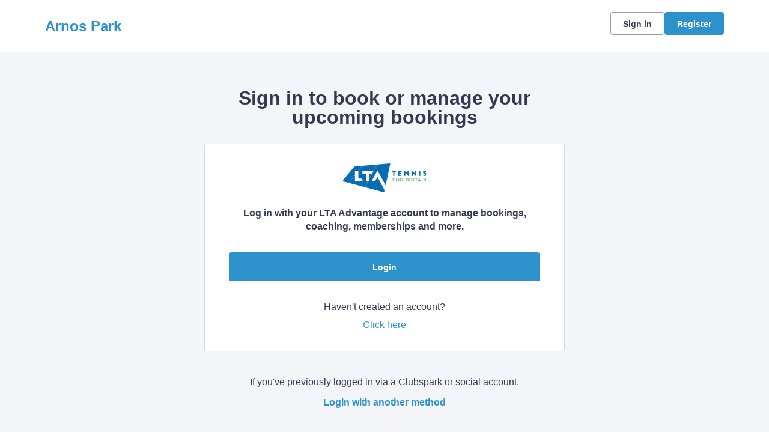

--- FILE ---
content_type: text/css; charset=utf-8
request_url: https://clubspark.lta.org.uk/ArnosPark/Theme.css?639052889841230000
body_size: 3823
content:
        header.ui-header-v2.ui-header-v2-standard .ui-header-v2-primary-content .ui-header-v2-title-container .ui-header-v2-title-anchor .ui-header-v2-title-label { color: #2d92cc !important; } header.ui-header-v2.ui-header-v2-standard .ui-header-v2-container .ui-header-v2-secondary-content .ui-header-v2-nav-container .ui-header-v2-nav-list li.selected, header.ui-header-v2.ui-header-v2-standard .ui-header-v2-container .ui-header-v2-secondary-content .ui-header-v2-nav-container .ui-header-v2-nav-list .ui-header-v2-nav-anchor-selected, header.ui-header-v2.ui-header-v2-standard .ui-header-v2-container .ui-header-v2-secondary-content .ui-header-v2-nav-container .ui-header-v2-nav-list li:hover, header.ui-header-v2.ui-header-v2-standard .ui-header-v2-container .ui-header-v2-secondary-content .ui-header-v2-nav-container .ui-header-v2-nav-list li:focus, header.ui-header-v2.ui-header-v2-standard .ui-header-v2-container .ui-header-v2-secondary-content .ui-header-v2-nav-container .ui-header-v2-nav-list li:active { border-bottom-color: #2d92cc !important; }      header[role="banner"] { background-color: #fff; } a.community-sites{ color: #2d92cc } header[role="banner"] .logo .venue-name { color: #2d92cc; } /* Account Login button colours */ body #programme-header #account-options.signed-out ul .sign-in a:active, body #programme-header #account-options.signed-out ul .sign-in a:focus, body #programme-header #account-options.signed-out ul .sign-in a:hover { color: #2d92cc; border-color: #2d92cc; } body #programme-header #account-options.signed-out ul .register a{ background-color: #2d92cc; border-color: #2d92cc; } body #programme-header #account-options.signed-out ul .register a:active, body #programme-header #account-options.signed-out ul .register a:focus, body #programme-header #account-options.signed-out ul .register a:hover{ color: #2d92cc; }     header[role="banner"] .logo .venue-name { background: none; text-indent: 0 !important; color: #2d92cc; text-decoration: none; width:auto; }     @media only screen and (max-width: 375px) { header[role=banner] .banner-wrap h1 a span.venue-name { width: 100%; } }   /*Link styles*/ a.plain-link { color : #2d92cc; } /* Btn styles */ .cs-btn.primary { background-color: #2d92cc; border-color: #2d92cc; } .cs-btn.primary:hover, .cs-btn.primary:active, .cs-btn.primary:focus { border-color: rgba(, .7); background-image: linear-gradient(to top, rgba(255, 255, 255, 0), rgba(255, 255, 255, 0.16)), linear-gradient(to bottom, #2d92cc, #2d92cc); } .cs-btn.primary.inline-icon:hover svg.icon, .cs-btn.primary.inline-icon:active svg.icon, .cs-btn.primary.inline-icon:focus svg.icon { stroke: #2d92cc; } .cs-btn.secondary { border-color:#2d92cc; color:#2d92cc; } .cs-btn.secondary:hover, .cs-btn.secondary:active, .cs-btn.secondary:focus { background-color: #2d92cc; color: #fff; } .cs-btn.secondary.inline-icon:hover svg.icon, .cs-btn.secondary.inline-icon:active svg.icon, .cs-btn.secondary.inline-icon:focus svg.icon { stroke: #2d92cc; } /*End of btn styles*/ /*Generic svg styles*/ svg.use-primary-colour-stroke { stroke: #2d92cc; } /* Typography styles */ body, .content-box, .selectboxit-container *, html, button, input, select, textarea, .ui-widget, .venue-navigation, .cs-aggregator, .cs-aggregator .field.is-flex-mobile .label, .cs-aggregator form .field .csa-output, .cs-aggregator .csa-programme-filters .csa-filter-title, .cs-aggregator .csa-programme-filters .field .label, .cs-aggregator .csa-search-result-item.panel p em, .cs-aggregator .csa-search-result-item.panel .csa-price, .cs-aggregator .csa-search-results-controls .button, #account-bar, .panel-group.style-5 .block-panel .block-panel-body .line-item h3.title, .panel-group.style-5 .block-panel .block-panel-body .title, #footer, #footer .footer-wrap p, #footer .footer-wrap li, .booking-error #booking-confirmation-view .booking-options ul li, .booking-sheet-page .grid .carousel ul li, .cs-btn { font-family: 'Lexend', sans-serif!important; font-weight: 400; } .cs-btn { font-weight: 600; } h1, h2, h3, h4, h5, .panel-group.style-11 h2, .panel-group.style-11 h3, .cs-aggregator a:not(.button), .cs-aggregator h1, .cs-aggregator h2, .cs-aggregator h3, .cs-aggregator h4, .cs-aggregator h5, .cs-aggregator h6, .cs-aggregator .csa-programme-filters .control .label, .cs-aggregator .csa-programme-filters .field .label, .cs-aggregator .alert, .cs-aggregator .button, .cs-aggregator .csa-modal-overlay .title, .cs-aggregator .DayPicker-wrapper .DayPicker-Caption > div, .cs-aggregator .cs-tooltip-section .title, .cs-aggregator .csa-multiple-search-locations ul li, .cs-aggregator .csa-search-result-item.panel .panel-heading .title, .cs-aggregator .csa-search-result-item.panel .csa-price, .cs-aggregator .csa-search-result-item.panel .csa-price em, .cs-aggregator .csa-search-result-item.panel p em, .my-account-section h3.course-name, .my-account-section .detail-field-box .detail-field, .booking-player-box .p.name, .booking-player-box .cancelled-tag, .booking-player-box .remove-button, .fixed-basket-header .fixed-basket-header-pay-value { font-family: 'Lexend', sans-serif!important; font-weight: 700!important; } /* End of typography */ /* Header 06/25 */  .ui-header-v2 .ui-account-dropdown-container .ui-account-inner-container .ui-account-user-detail .ui-account-switch-account-anchor:after, .ui-cs-mobile-menu-emphasize-switch-account-anchor:after, .ui-header-v2.ui-header-v2-compact .ui-header-v2-container .ui-header-v2-primary-content .ui-header-v2-nav-container .ui-header-v2-nav-list li.ui-header-v2-nav-anchor-selected, .ui-header-v2.ui-header-v2-compact:not(.ui-header-v2-inverted) .ui-header-v2-container .ui-header-v2-primary-content .ui-header-v2-nav-container .ui-header-v2-nav-list li.ui-header-v2-nav-item:hover, .ui-header-v2.ui-header-v2-compact:not(.ui-header-v2-inverted) .ui-header-v2-container .ui-header-v2-primary-content .ui-header-v2-nav-container .ui-header-v2-nav-list li.ui-header-v2-nav-item:active, .ui-header-v2.ui-header-v2-compact:not(.ui-header-v2-inverted) .ui-header-v2-container .ui-header-v2-primary-content .ui-header-v2-nav-container .ui-header-v2-nav-list li.ui-header-v2-nav-item :focus { border-bottom-color: #2d92cc; } .ui-header-v2 #account-bar .ui-account-switch-account-anchor, .ui-cs-mobile-menu .ui-cs-mobile-menu-emphasize-switch-account-anchor { color: #2d92cc; } .ui-header-v2.ui-header-v2-standard:not(.ui-header-v2-inverted) .ui-header-v2-container .ui-header-v2-primary-content .ui-header-v2-title-container .ui-header-v2-title-anchor, .ui-header-v2.ui-header-v2-compact:not(.ui-header-v2-inverted) .ui-header-v2-container .ui-header-v2-primary-content .ui-header-v2-title-container .ui-header-v2-title-anchor .ui-header-v2-title-label { color: #2d92cc; } @media screen and (min-width: 768px) { .ui-header-v2.ui-header-v2-standard.ui-header-v2-inverted .cs-btn.primary, .ui-header-v2.ui-header-v2-compact.ui-header-v2-inverted .cs-btn.primary { color: #2d92cc; } } .ui-header-v2.ui-header-v2-compact.ui-header-v2-inverted, .ui-header-v2.ui-header-v2-standard.ui-header-v2-inverted .ui-header-v2-primary-content { background-color: #2d92cc; } .ui-header-v2.ui-header-v2-compact:not(.ui-header-v2-inverted) .ui-header-v2-container .ui-header-v2-secondary-content .ui-header-v2-section-link-container .ui-header-v2-section-link-anchor, .ui-header-v2.ui-header-v2-standard:not(.ui-header-v2-inverted) .ui-header-v2-container .ui-header-v2-primary-content .ui-header-v2-section-link-container .ui-header-v2-section-link-anchor { color: #2d92cc;} .ui-header-v2.ui-header-v2-compact:not(.ui-header-v2-inverted) .ui-header-v2-container .ui-header-v2-secondary-content .ui-header-v2-section-link-container .ui-header-v2-section-link-anchor .ui-header-v2-section-link-chevron, .ui-header-v2.ui-header-v2-standard:not(.ui-header-v2-inverted) .ui-header-v2-section-link-container .ui-header-v2-section-link-anchor .ui-header-v2-section-link-chevron { stroke:#2d92cc; } /*End of Header 06/25 */   #footer, #programme-footer { background-color: #16316f; }   #footer{ border-top:6px solid #2d92cc; } #footer { border-color: #2d92cc; }  .venue-navigation ul.page-navigation li a:hover, .venue-navigation ul.page-navigation li a:focus, .venue-navigation ul.page-navigation li a:active, .venue-navigation ul.page-navigation li a.selected{ border-bottom-color:#2d92cc; } .content-location{ background-color:#2d92cc; } .content-location.with-arrow { background-color:#2d92cc; background-color:rgba(,0.8); } .content-location.with-arrow .arrow{ border-top-color:#2d92cc; border-top-color:rgba(,0.8); } .availability-search{ background:#2d92cc; }  .my-bookings #my-bookings-view table td div button { background-image: none; color: #2d92cc; } .gallery .paging a.current{ background:rgba(,1); } .gallery .gallery-nav a.next:hover, .gallery .gallery-nav a.next:focus, .gallery .gallery-nav a.next:active, .gallery .gallery-nav a.prev:hover, .gallery .gallery-nav a.prev:focus, .gallery .gallery-nav a.prev:active .gallery .gallery-nav a.play:focus, .gallery .gallery-nav a.play:active, .gallery .gallery-nav a.pause:hover, .gallery .gallery-nav a.pause:focus, .gallery .gallery-nav a.pause:active, .gallery .gallery-nav a.play:hover { background-color:#2d92cc; } .icon-box .info-box-header{ color: #2d92cc; } .icon-box:hover, .icon-box.focus { border-color: #2d92cc; box-shadow: 0 0 0 1px #2d92cc inset; -mos-box-shadow: 0 0 0 1px #2d92cc inset; -webkit-box-shadow: 0 0 0 1px #2d92cc inset; } .option-select .option.selected { border-color: #2d92cc; } .icon-box:hover, .icon-box.focus { box-shadow: 0 0 0 2px #2d92cc inset; -mos-box-shadow: 0 0 0 2px #2d92cc inset; -webkit-box-shadow: 0 0 0 2px #2d92cc inset; } /*Styled radios, checkboxes*/ .styled-checkbox-bg.checked { background-color: #2d92cc; border-color: #2d92cc; } .styled-radio-bg.checked:before, .styled-radio-bg.checked { border-color: #2d92cc; } .styled-radio-bg.checked:before { background-color: #2d92cc; } .styled-radio-bg.checked, .styled-checkbox-bg.checked { border-color: #2d92cc; } .venue-new-membership #members .medical-details:before { background-color: #2d92cc; } .booking-view-options ul li a { color: #2d92cc; } .booking-view-options ul li a:hover, .booking-view-options ul li a.selected, .booking-view-options ul li a:focus { border-bottom: #2d92cc 1px solid; } .booking-view-options ul li a:after { color: #2d92cc; } .content-box p a, .content-box ul li a, .ckeditor-content a, .form a, .more-info.style-2 .activity-details.style-3 li a, .more-info.style-4 .activity-details.style-3 li a { color:#2d92cc; } a.chevron:after, a.chevron:before { border-color: #2d92cc!important; } .generic-header { background:rgba(,1); } .nav-tabs.style-1 li.selected { color: #2d92cc; } .search-results .result.style-1 .description h2 a, .search-results .result.style-2 .description h2 a, .search-results .result.style-3 .description h2 a, .search-results .result.style-4 .description h2 a { color:#2d92cc; } .search-filters.style-2 { background: rgba(, 0.7); } .search-results .result.style-1.hover { border: 1px solid #2d92cc; } .search-results .result.style-3.hover, .search-results .result.style-4.hover { border: 1px solid #2d92cc; } #additional-booking-options.style-1 ul li .booking-item.hover, #additional-booking-options.style-1 ul li .booking-item.selected { border: 1px solid #2d92cc; } #additional-booking-options.style-1 ul li .booking-item-cost span.status { color: #2d92cc; } .content-box .promo{ background: rgba(, 0.15); border-color: transparent; } .content-box .promo p{ color:#2d92cc; } ul.social li a{ background-color: #2d92cc; } .booking .attendees{ background: rgba(, 0.1); } .booking .details .details-box{ border:1px solid rgba(, 0.1); } .booking .attendees .table table td{ border-bottom-color:rgba(, 0.1); } .sessions-table table tfoot td{ background-color: #2d92cc; } .sessions-table.style-2 table th { border-color: #2d92cc; } .sessions-table table tfoot td{ background-color: #2d92cc; background-color:rgba(, 0.7); } td a, th a{ color:#2d92cc; } a.chevron:after { border-color: #2d92cc; } form a{ color:#2d92cc; }    header[role="banner"] { border-bottom: 1px solid #dbdbdb; } .venue-navigation ul.page-navigation li a.selected { color: #2d92cc; } .generic-header.sub-nav .nav-tabs.style-1 li.selected, .generic-header.sub-nav .sub-nav-links.style-1 li.selected { color: #fff; } .generic-header.sub-nav .nav-tabs.style-1 li.selected a, .generic-header.sub-nav .nav-tabs.style-1 li a:hover, .generic-header.sub-nav .nav-tabs.style-1 li a:active, .generic-header.sub-nav .sub-nav-links.style-1 li.selected a, .generic-header.sub-nav .sub-nav-links.style-1 li a:hover, .generic-header.sub-nav .sub-nav-links.style-1 li a:active, .generic-header.sub-nav .sub-nav-links.style-1 li a:focus { border-bottom-color: rgba(255,255,255, 0.4); } @media only screen and ( max-width : 767px ) { .generic-header.sub-nav .nav-tabs.style-1 li.selected a, .generic-header.sub-nav .nav-tabs.style-1 li a:hover, .generic-header.sub-nav .nav-tabs.style-1 li a:active { border-bottom: none; background-color: rgba(255,255,255, 0.4); } .generic-header.sub-nav .nav-tabs.style-1 li a, .generic-header.sub-nav .sub-nav-links.style-1 li a, .generic-header.sub-nav .sub-nav-links.style-1 li.selected a, .generic-header.sub-nav .sub-nav-links.style-1 li a:hover, .generic-header.sub-nav .sub-nav-links.style-1 li a:active { border-bottom: none; } .generic-header.sub-nav .sub-nav-links.style-1 { background-color: #2d92cc; } } .generic-header.sub-nav .nav-tabs.style-1 li.selected, .generic-header.sub-nav .sub-nav-links.style-1 li.selected { color: #fff; } .generic-header.sub-nav .nav-tabs.style-1 li a, .generic-header.sub-nav .sub-nav-links.style-1 li a { line-height: 43px; }   #results .result.style-2 .description p.article-date span, #results .result.style-2 .description h2 a, #results .result.style-2 a.read-more { color: #2d92cc; } .content-box.booking-steps .step span.icon.step-1{ background-color:#2d92cc; } .content-box.booking-steps .step span.icon.step-2{ background-color:#2d92cc; } .content-box.booking-steps .step span.icon.step-3{ background-color:#2d92cc; } .access-instructions h3{ color:#2d92cc; } .pin-number .pin-image .image{ background-color:#2d92cc; } /* Authority landing page */ .venue-landing .content-map { border-top: 6px solid #2d92cc; } /* Community sites navigation */ div.community-sites ul li a{ color: #2d92cc } /*venue listing */ .venue-listing ul li .position { color: #2d92cc; } /*Venue Account pages */ .panel-group.style-1 .block-panel.empty-block-panel .block-panel-body a{ color: #2d92cc; } .account-options .account-toggle { color: #2d92cc; } .my-account-section .account-options ul li.selected { background-color: rgba(, .08); border-right: 4px solid #2d92cc; } .account-options .account-toggle span:before, .account-options .account-toggle span:after { background-color: #2d92cc; } .panel-group.style-1 .block-panel .block-panel-body ul li a { color: #2d92cc; } .form-progress.style-1 li a.selected { border-bottom-color: #2d92cc; } /*Events pages*/ .events-detail .panel { border-color: #2d92cc; } .events-detail .detail-summary h2, .events-detail .detail-summary .time, .events-detail .activities .item h3, .events-basket .basket-panel .basket-panel-title, .events-confirmation h2 { color: #2d92cc; } .events-detail .navigation.scroll, .events-detail .basket.basket-open .display button, .events-detail .basket.item-added .display button { background-color: #2d92cc; } .events-detail .activities .item table tr td button { color: #2d92cc; } /* News Listing */ .news-listing .article .description .read-more { color: #2d92cc; } .news-listing .article .description .read-more:after { border-color: #2d92cc; } /* News article */ span.category a { color: #2d92cc; } .news-detail .article-footer div a span.icon { border-color: #2d92cc; } /* Tabs */ .tabs.style-1 li.active a, .tabs.style-2 li.active a { border-color: #2d92cc; } .tabs.style-1 li.active a, .tabs.style-1 li.active a { color: #2d92cc; } .tabs.style-1 li a:active, .tabs.style-1 li a:hover, .tabs.style-1 li a:focus { border-bottom-color: #2d92cc; color: #2d92cc; } /* Coaching Index page Schedule calendar, listing */ .coaching-sessions-search .coaching-sessions-control li.selected a, .coaching-sessions-search .coaching-sessions-control a:hover, .coaching-sessions-search .coaching-sessions-control a:focus, .coaching-sessions-search .coaching-sessions-control a:active { border-color: #2d92cc; } /* News feed, venue homepage */ .news-feed a { color: #2d92cc; } .news-feed a:after { border-color: #2d92cc; } .schedule-calendar ol.days li .course { color: #2d92cc; } /* Coaching hero bg */ .generic-header .bg { background-color: #2d92cc; } /* Progress bar checkout */ .checkout-progress ol li.current span.stage { background-color: #2d92cc; border-color: #2d92cc; } .checkout-progress ol li.completed span.stage { border-color: #2d92cc; } .checkout-progress ol li.current span.description { color: #2d92cc; } .checkout-progress ol li.completed .track { background-color: #2d92cc; } .checkout-progress ol li svg.icon { stroke: #2d92cc; } /* Slick carousel; */ .slick-dots li.slick-active button { background-color: #2d92cc; border-color: #2d92cc; } /* Selection list button */ .selection-list .selection-btn-label.selected { border-color: #2d92cc; background-color: rgba(, .05); } .selection-list .selection-btn-label.selected .selection-btn-title, .selection-list .selection-btn-label.selected .selection-btn-selection-meta { color: #2d92cc; } /* News article */ span.category a { color: #2d92cc; } .news-detail .article-footer div a { color: #2d92cc; } .news-detail .article-footer div a span.icon { border-color: #2d92cc; } .single-location a.directions { color:#2d92cc; } .single-location a.directions:after { border-color:#2d92cc; } /* Block panel styling */ /* - Booking confirmation */ .panel-group.style-5 .block-panel:after { background-color: #2d92cc; } /* Back to membership */ .back-to-membership { color: #2d92cc; } .back-to-membership svg { stroke: #2d92cc; } /*Language selector component*/ .language-selector .selectboxit-container .selectboxit-btn.selectboxit-open, .language-selector .selectboxit-container .selectboxit-btn:active, .language-selector .selectboxit-container .selectboxit-btn:focus, .language-selector .selectboxit-container .selectboxit-btn:hover { border-color: #2d92cc; }  h2 a.tournament-link, a.payment-link { color: #2d92cc; } .tournament-details a.link { color: #2d92cc; } /*Search aggregator*/ .cs-aggregator a, .cs-aggregator .csa-programme-filters .csa-filter-title .button, .cs-aggregator .csa-search-result-item .panel-heading .title, .cs-aggregator form .help, .cs-aggregator .button.is-transparent { color: #2d92cc; } .cs-aggregator .button.is-primary, .cs-aggregator .button.is-secondary, .rc-slider-track { background-color: #2d92cc; } .cs-aggregator .icon.is-no-fill svg { stroke: #2d92cc;} .cs-aggregator .button.is-primary:hover, .cs-aggregator .button.is-primary:active, .cs-aggregator .button.is-primary:focus, .cs-aggregator .button.is-secondary:hover, .cs-aggregator .button.is-secondary:focus, .cs-aggregator .button.is-secondary:active { border-color: rgba(, .7); background-image: linear-gradient(to top, rgba(255, 255, 255, 0), rgba(255, 255, 255, 0.16)), linear-gradient(to bottom, #2d92cc, #2d92cc); } .cs-aggregator .button.is-secondary { background-color: #2d92cc; border-color: #2d92cc; } .cs-aggregator .csa-search-result-item:hover, .rc-slider-handle, .rc-slider-handle:active, .rc-slider-handle:hover, .rc-slider-handle-click-focused:focus { border-color: #2d92cc; } /*Multiple booking sheets*/ .booking-sheet-resource-group-container .resource-wrap div a.selected, .booking-sheet-resource-group-container .resource-wrap div a:hover, .booking-sheet-resource-group-container .resource-wrap div a:focus, .booking-sheet-resource-group-container .resource-wrap div a:active { color: #2d92cc; border-bottom-color: #2d92cc!important; } /* Header banners */ .fifty-full-image-right.primary{background:#2d92cc!important;} .fifty-full-image-left.primary{background:#2d92cc!important;} .fifty-boxed-image-right.primary{background:#2d92cc!important;} .fifty-boxed-image-left.primary{background:#2d92cc!important;} .text-only.primary{background:#2d92cc!important;} .text-only.primary-light{background:rgba(, .10) !important} .header-banner.inline-panelled-text p{background:rgba(, .80) !important}